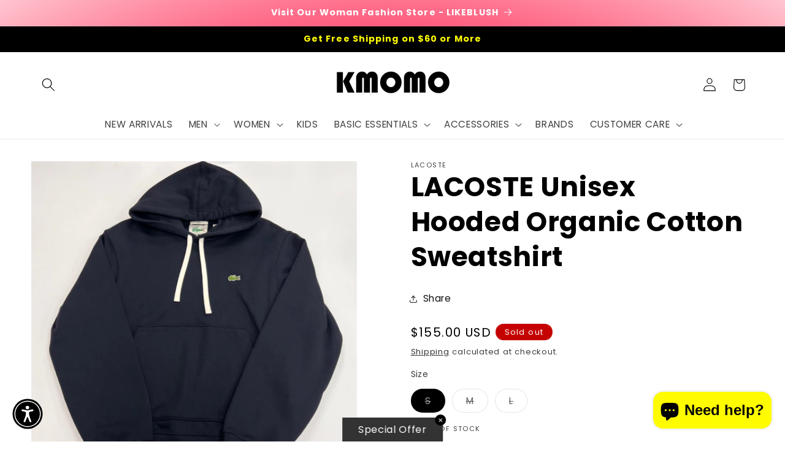

--- FILE ---
content_type: application/x-javascript; charset=utf-8
request_url: https://bundler.nice-team.net/app/shop/status/kmomo.myshopify.com.js?1764237652
body_size: -353
content:
var bundler_settings_updated='1746743599';

--- FILE ---
content_type: text/javascript; charset=utf-8
request_url: https://k-momo.com/products/lacoste-unisex-hooded-organic-cotton-sweatshirt.js?currency=USD&country=US
body_size: 761
content:
{"id":7911336182007,"title":"LACOSTE Unisex Hooded Organic Cotton Sweatshirt","handle":"lacoste-unisex-hooded-organic-cotton-sweatshirt","description":"\u003cdiv class=\"fs--medium\"\u003eIncorporate this classic sweatshirt into your wardrobe for a dose of everyday comfort and style. It’s made from organic-cotton fleece and finished off with a tiny croc appliqué on the chest.\u003c\/div\u003e\n\u003cdiv class=\"fs--medium l-vmargin--large\"\u003eThis product has an oversized fit. You prefer a normal fit? If you are a man, choose one size smaller than your usual size. If you are a woman, choose 2 sizes smaller.\u003c\/div\u003e\n\u003cul class=\"js-description-list dashed-list fs--medium l-vmargin--xlarge\"\u003e\n\u003cli class=\"l-vmargin--medium\"\u003eUnbrushed organic cotton blend fleece\u003c\/li\u003e\n\u003cli class=\"l-vmargin--medium\"\u003eHood with drawstring\u003c\/li\u003e\n\u003cli class=\"l-vmargin--medium\"\u003eUnisex fit\u003c\/li\u003e\n\u003cli class=\"l-vmargin--medium\"\u003eKangaroo pocket and ribbed panels\u003c\/li\u003e\n\u003cli class=\"l-vmargin--medium\"\u003eEmbroidered green crocodile on chest\u003c\/li\u003e\n\u003cli class=\"l-vmargin--medium\"\u003eShell: Cotton (100%) \/ Rib edge: Cotton (98%), Elastane (2%)\u003c\/li\u003e\n\u003c\/ul\u003e","published_at":"2023-04-02T16:47:17-07:00","created_at":"2023-04-02T16:47:17-07:00","vendor":"LACOSTE","type":"Hoodie \u0026 Sweatshirt","tags":["Hoodie","LACOSTE","Men","Top"],"price":15500,"price_min":15500,"price_max":15500,"available":false,"price_varies":false,"compare_at_price":null,"compare_at_price_min":0,"compare_at_price_max":0,"compare_at_price_varies":false,"variants":[{"id":43806022664439,"title":"S","option1":"S","option2":null,"option3":null,"sku":"SH1701-NAVY-S","requires_shipping":true,"taxable":true,"featured_image":{"id":39520770687223,"product_id":7911336182007,"position":1,"created_at":"2023-04-02T16:47:17-07:00","updated_at":"2023-04-02T16:47:19-07:00","alt":null,"width":1440,"height":1440,"src":"https:\/\/cdn.shopify.com\/s\/files\/1\/1800\/4357\/products\/KakaoTalk_Photo_2023-03-31-19-12-16-45.jpg?v=1680479239","variant_ids":[43806022664439,43806022697207,43806022729975]},"available":false,"name":"LACOSTE Unisex Hooded Organic Cotton Sweatshirt - S","public_title":"S","options":["S"],"price":15500,"weight":746,"compare_at_price":null,"inventory_management":"shopify","barcode":"","featured_media":{"alt":null,"id":32119535272183,"position":1,"preview_image":{"aspect_ratio":1.0,"height":1440,"width":1440,"src":"https:\/\/cdn.shopify.com\/s\/files\/1\/1800\/4357\/products\/KakaoTalk_Photo_2023-03-31-19-12-16-45.jpg?v=1680479239"}},"requires_selling_plan":false,"selling_plan_allocations":[]},{"id":43806022697207,"title":"M","option1":"M","option2":null,"option3":null,"sku":"SH1701-NAVY-M","requires_shipping":true,"taxable":true,"featured_image":{"id":39520770687223,"product_id":7911336182007,"position":1,"created_at":"2023-04-02T16:47:17-07:00","updated_at":"2023-04-02T16:47:19-07:00","alt":null,"width":1440,"height":1440,"src":"https:\/\/cdn.shopify.com\/s\/files\/1\/1800\/4357\/products\/KakaoTalk_Photo_2023-03-31-19-12-16-45.jpg?v=1680479239","variant_ids":[43806022664439,43806022697207,43806022729975]},"available":false,"name":"LACOSTE Unisex Hooded Organic Cotton Sweatshirt - M","public_title":"M","options":["M"],"price":15500,"weight":746,"compare_at_price":null,"inventory_management":"shopify","barcode":"","featured_media":{"alt":null,"id":32119535272183,"position":1,"preview_image":{"aspect_ratio":1.0,"height":1440,"width":1440,"src":"https:\/\/cdn.shopify.com\/s\/files\/1\/1800\/4357\/products\/KakaoTalk_Photo_2023-03-31-19-12-16-45.jpg?v=1680479239"}},"requires_selling_plan":false,"selling_plan_allocations":[]},{"id":43806022729975,"title":"L","option1":"L","option2":null,"option3":null,"sku":"SH1701-NAVY-L","requires_shipping":true,"taxable":true,"featured_image":{"id":39520770687223,"product_id":7911336182007,"position":1,"created_at":"2023-04-02T16:47:17-07:00","updated_at":"2023-04-02T16:47:19-07:00","alt":null,"width":1440,"height":1440,"src":"https:\/\/cdn.shopify.com\/s\/files\/1\/1800\/4357\/products\/KakaoTalk_Photo_2023-03-31-19-12-16-45.jpg?v=1680479239","variant_ids":[43806022664439,43806022697207,43806022729975]},"available":false,"name":"LACOSTE Unisex Hooded Organic Cotton Sweatshirt - L","public_title":"L","options":["L"],"price":15500,"weight":746,"compare_at_price":null,"inventory_management":"shopify","barcode":"","featured_media":{"alt":null,"id":32119535272183,"position":1,"preview_image":{"aspect_ratio":1.0,"height":1440,"width":1440,"src":"https:\/\/cdn.shopify.com\/s\/files\/1\/1800\/4357\/products\/KakaoTalk_Photo_2023-03-31-19-12-16-45.jpg?v=1680479239"}},"requires_selling_plan":false,"selling_plan_allocations":[]}],"images":["\/\/cdn.shopify.com\/s\/files\/1\/1800\/4357\/products\/KakaoTalk_Photo_2023-03-31-19-12-16-45.jpg?v=1680479239","\/\/cdn.shopify.com\/s\/files\/1\/1800\/4357\/products\/KakaoTalk_Photo_2023-03-31-19-12-16-47.jpg?v=1680479239","\/\/cdn.shopify.com\/s\/files\/1\/1800\/4357\/products\/KakaoTalk_Photo_2023-03-31-19-12-16-46.jpg?v=1680479239"],"featured_image":"\/\/cdn.shopify.com\/s\/files\/1\/1800\/4357\/products\/KakaoTalk_Photo_2023-03-31-19-12-16-45.jpg?v=1680479239","options":[{"name":"Size","position":1,"values":["S","M","L"]}],"url":"\/products\/lacoste-unisex-hooded-organic-cotton-sweatshirt","media":[{"alt":null,"id":32119535272183,"position":1,"preview_image":{"aspect_ratio":1.0,"height":1440,"width":1440,"src":"https:\/\/cdn.shopify.com\/s\/files\/1\/1800\/4357\/products\/KakaoTalk_Photo_2023-03-31-19-12-16-45.jpg?v=1680479239"},"aspect_ratio":1.0,"height":1440,"media_type":"image","src":"https:\/\/cdn.shopify.com\/s\/files\/1\/1800\/4357\/products\/KakaoTalk_Photo_2023-03-31-19-12-16-45.jpg?v=1680479239","width":1440},{"alt":null,"id":32119535304951,"position":2,"preview_image":{"aspect_ratio":1.0,"height":1440,"width":1440,"src":"https:\/\/cdn.shopify.com\/s\/files\/1\/1800\/4357\/products\/KakaoTalk_Photo_2023-03-31-19-12-16-47.jpg?v=1680479239"},"aspect_ratio":1.0,"height":1440,"media_type":"image","src":"https:\/\/cdn.shopify.com\/s\/files\/1\/1800\/4357\/products\/KakaoTalk_Photo_2023-03-31-19-12-16-47.jpg?v=1680479239","width":1440},{"alt":null,"id":32119535337719,"position":3,"preview_image":{"aspect_ratio":1.0,"height":1440,"width":1440,"src":"https:\/\/cdn.shopify.com\/s\/files\/1\/1800\/4357\/products\/KakaoTalk_Photo_2023-03-31-19-12-16-46.jpg?v=1680479239"},"aspect_ratio":1.0,"height":1440,"media_type":"image","src":"https:\/\/cdn.shopify.com\/s\/files\/1\/1800\/4357\/products\/KakaoTalk_Photo_2023-03-31-19-12-16-46.jpg?v=1680479239","width":1440}],"requires_selling_plan":false,"selling_plan_groups":[]}